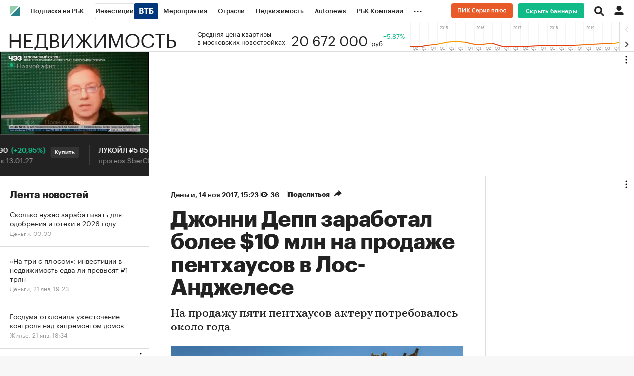

--- FILE ---
content_type: text/css
request_url: https://s.rbk.ru/v5_rbcrealty_static/realty-5.1.68/styles/build/_main.css
body_size: 2877
content:
.g-o-category-title{padding:26px 25px 17px;font-weight:700;font-size:44px;line-height:46px;letter-spacing:-.5px}.g-o-category-description{margin-top:-5px;font-size:22px;line-height:28px;padding:0 25px 24px}@media (max-width:980px){BODY{padding-bottom:60px}BODY.g-cian{padding-bottom:0}}@media (max-width:640px){.g-o-category-title{padding:22px 20px 19px;font-size:34px;line-height:36px;letter-spacing:normal}.g-o-category-description{font-size:18px;line-height:24px;padding:0 20px 20px}}@media (max-width:375px){.topline__branding__wrapper{min-width:109px}.topline__branding__link{width:109px}}@media (max-width:980px){:root{--foxTailStickyBottomOffset:60px}}.l-sticky-withsoc{margin-bottom:504px}.l-sticky{top:45px}.l-sticky-right{top:45px}@media (max-width:980px){.l-table{min-height:0}}.banners__tgb{overflow:hidden;border-bottom:1px solid #ddd}.banners__tgb__item:first-child .banners__tgb__link{border-top:0}.banners__tgb__link{display:block;margin:0;padding:21px 20px 16px;font-size:14px;line-height:18px;border-top:1px solid #ddd}.banners__tgb__img{display:block;max-width:100%;margin-bottom:12px}.banners__tgb__description{display:block}.banners__tgb__title{display:block;margin-bottom:1px;font-family:GraphikCy-Semibold,'Helvetica CY',Arial,sans-serif;font-size:18px;line-height:24px;padding-bottom:8px}.banners__tgb__text{display:block;font-size:14px;line-height:18px}.banners__tgb__phone,.banners__tgb__price{letter-spacing:.5px;color:#f79c32;font-size:14px;line-height:18px;display:inline-block}.banners__tgb__horizontal{display:flex;flex-wrap:wrap;font-size:0}.banners__tgb__horizontal>div{flex-basis:25%}.banners__tgb__horizontal_2-per-row{max-width:670px;margin:0 auto}.banners__tgb__horizontal_2-per-row>div{flex-basis:50%}.banners__tgb__horizontal .banners__tgb__link{border:0;text-align:left}.banners__tgb__article{margin:20px -10px;border:none;position:relative}.banners__tgb__article:after{bottom:0}.banners__tgb__article:before{top:0}.banners__tgb__article:after,.banners__tgb__article:before{content:'';display:block;position:absolute;height:1px;left:10px;right:10px;background:#ddd;z-index:1}.banners__tgb__article a{background:0 0!important}.banners__tgb__article .banners__tgb__link{margin-left:-10px;margin-right:-10px}.banners__tgb_slide{border-top:1px solid #ddd}.banners__tgb__cn{display:flex;position:relative}.banners__tgb__cn__title{position:absolute;top:15px;left:0;right:0;font-family:GraphikCy-Semibold,'Helvetica CY',Arial,sans-serif;font-size:22px;line-height:24px;z-index:1}.banners__tgb__cn .banners__tgb__item{width:25%;background:#fff;padding-top:40px}.banners__tgb__cn .banners__tgb__item:nth-child(2) .banners__tgb__link{margin-left:0}.banners__tgb__cn .banners__tgb__link{border-top:0}.banners__tgb__cn-mob .banners__tgb__item .banners__tgb__link{border-top:1px solid #ddd}@media (hover:hover) and (pointer:fine){.banners__tgb__link:hover .banners__tgb__text,.banners__tgb__link:hover .banners__tgb__title{opacity:.7}}@media (max-width:1260px){.banners__tgb__horizontal>div{flex-basis:50%}}@media (max-width:980px){.banners__tgb__horizontal{max-width:670px;margin:0 auto}.banners__tgb__cn .banners__tgb__item{width:33%}}@media (max-width:640px){.banners__tgb{max-width:540px;margin:0 auto}.banners__tgb__item{margin:0 auto;max-width:540px}.banners__tgb__link{display:flex;flex-direction:column-reverse}.banners__tgb__title{font-size:20px}.banners__tgb__text{margin-bottom:8px}.banners__tgb__img{margin-bottom:0}.banners__tgb__horizontal>div{flex-basis:100%}.banners__tgb__horizontal .banners__tgb__link{border-top:1px solid #ddd}.banners__tgb__no-border-on-first-on-mobiles>div:first-child .banners__tgb__link{border-top:none}.banners__tgb__article .banners__tgb__link{margin-left:0;margin-right:0}.banners__tgb__article{margin-left:0;margin-right:0}.banners__tgb__article:after,.banners__tgb__article:before{left:0;right:0}.banners__tgb_wide .banners__tgb__link{max-width:540px;margin-left:auto;margin-right:auto;padding-left:20px;padding-right:20px}.banners__tgb__cn .banners__tgb__item{width:50%}}.item-quiz{padding:20px 0 25px;border-bottom:1px solid #ddd;padding-top:25px}.item-quiz__wrap{min-height:117px;padding:0 25px;position:relative}.item-quiz__link{display:block}.item-quiz__image-block{display:inline-block;vertical-align:top;max-width:100%;position:relative;max-height:535px;overflow:hidden;margin:0 auto}.item-quiz__image-block:after{opacity:.6;background:#000;background:linear-gradient(to bottom,rgba(0,0,0,0) 0,#000 100%);content:'';display:block;position:absolute;bottom:0;left:0;right:0;top:0;z-index:0}.item-quiz__image{max-width:100%;aspect-ratio:1.6}.item-quiz__image_mobile{display:none;position:absolute;width:640px;max-width:none;aspect-ratio:unset}.item-quiz__image_desctop{display:block}.item-quiz__text{color:#fff;position:absolute;display:block;bottom:25px;left:50px;right:50px}.item-quiz__bottom{text-align:center;display:block;padding-bottom:20px}.item-quiz__category{font-size:14px;line-height:18px;color:#999;white-space:normal;color:#fff}.item-quiz__time{font-size:12px;color:#fff}.item-quiz__title{font:normal 24px/28px GraphikCy-Semibold,'Helvetica CY',Arial,sans-serif;display:block;padding-bottom:25px;text-align:center;color:#fff}.item-quiz__button{display:block}.item-quiz__button__link{padding:0;font-family:GraphikCy,'Helvetica CY',Arial,sans-serif;border:none;border-radius:0;background:0 0;outline:0;-webkit-appearance:none;-moz-appearance:none;appearance:none;cursor:pointer;width:100%;padding:13px 10px;border-radius:3px;font:normal 14px/14px GraphikCy-Semibold,'Helvetica CY',Arial,sans-serif;text-align:center;background:#1b8;color:#fff;display:block;width:255px;margin:0 auto;padding:17px;font-size:16px;line-height:20px}.item-quiz__button__link::-moz-focus-inner{border:0}.item-quiz__button__link.disabled,.item-quiz__button__link[disabled]{background:#eee;color:#bbb;cursor:default}@media (hover:hover) and (pointer:fine){.item-quiz__link:hover .item-quiz__button__link{background:#13a87b}}@media (max-width:640px){.item-quiz{position:relative;padding:22px 0 20px;padding-top:20px}.item-quiz__wrap{min-height:0;padding:0 20px}.item-quiz__title{font:normal 22px/24px GraphikCy-Semibold,'Helvetica CY',Arial,sans-serif}.item-quiz__text{left:40px;right:40px;bottom:20px}.item-quiz__image_mobile{display:block}.item-quiz__image_desctop{display:none}.item-quiz__image-block{width:100%;height:335px}.item-quiz__button__link{width:145px;font-size:14px;padding:13px 10px}}.banners__yandex__article{margin-top:0;margin-bottom:0;border-bottom:1px solid #ddd}.banner__right__cn{padding:25px 0;background:#fafafa}.banner__billboard__cn{padding-top:25px}@media (max-width:640px){.fox-tail__sticky{bottom:60px}}.bottom-menu{display:none}@media (max-width:980px){.bottom-menu{display:block;box-shadow:0 -8px 15px rgba(0,0,0,.1);max-width:1440px;height:60px;position:fixed;bottom:0;left:0;right:0;background:#fff;z-index:31}.bottom-menu__inner{max-width:375px;min-width:320px;height:100%;display:flex;flex-flow:row nowrap;align-items:center;justify-content:space-around;margin:0 auto}.bottom-menu__link{width:81px;height:100%;display:flex;flex-direction:column;justify-content:flex-end;align-items:center;position:relative;font-size:10px;line-height:12px;background-repeat:no-repeat;background-position:center 8px;background-size:28px 28px;padding-bottom:4px}.bottom-menu__link_main{background-image:url(//s.rbk.ru/v5_rbcrealty_static/realty-5.1.68/styles/blocks/bottom-menu/images/ico_main.svg)}.bottom-menu__link_news{background-image:url(//s.rbk.ru/v5_rbcrealty_static/realty-5.1.68/styles/blocks/bottom-menu/images/ico_news.svg)}.bottom-menu__link_radio{background-image:url(//s.rbk.ru/v5_rbcrealty_static/realty-5.1.68/styles/blocks/bottom-menu/images/ico_radio.svg);background-size:24px 24px}.bottom-menu__link.active{color:#1b8}.bottom-menu__link.active.bottom-menu__link_main{background-image:url(//s.rbk.ru/v5_rbcrealty_static/realty-5.1.68/styles/blocks/bottom-menu/images/ico_main-active.svg)}.bottom-menu__link.active.bottom-menu__link_news{background-image:url(//s.rbk.ru/v5_rbcrealty_static/realty-5.1.68/styles/blocks/bottom-menu/images/ico_news-active.svg)}.bottom-menu__link.active{color:#1b8}}@media (max-width:640px){.article .right-promo-block{padding-left:0;padding-right:0}.simple-promo-card_margin{margin-left:-20px;margin-right:-20px}}.header{position:static}.header__right-side__realty .arrows__left,.header__right-side__realty .arrows__right{box-shadow:inset 1px 0 0 #ddd;border:none;position:absolute;right:0;width:30px;height:50%;cursor:pointer;z-index:2;background-color:#fff;border-radius:0;border-bottom:1px solid #ddd}.header__right-side__realty .arrows__right{bottom:0;top:auto}.header__info{height:60px;float:left;display:flex;min-width:450px}.header__info__list{position:relative;height:60px;overflow:hidden}.header__info__list-wrap{position:absolute;height:100%;top:0;left:0;font-size:0;overflow:hidden;white-space:nowrap}.header__info__right{overflow:hidden}.header__info__item{display:inline-block;vertical-align:top;white-space:normal}.header__info__title{width:205px;padding:14px 5px 10px 20px}.header__info__title__text{display:block;font:normal 13px/16px GraphikCy,'Helvetica CY',Arial,sans-serif}.header__info__sum{position:relative;padding:18px 0 10px 5px;white-space:nowrap}.header__info__sum__value{display:block;font:normal 28px/30px GraphikCy,'Helvetica CY',Arial,sans-serif;color:#222}.header__info__sum__currency{font:normal 13px/14px GraphikCy,'Helvetica CY',Arial,sans-serif}.header__info__sum__index{top:-15px;left:-6px;font:normal 13px/14px GraphikCy,'Helvetica CY',Arial,sans-serif;color:#ffa300}.header__info__sum__index_fall{color:#f44}.header__info__sum__index_grow{color:#1b8}.header__info__diagram{width:610px;height:64px}.header__info__diagram__width{width:610px}@media (max-width:640px){.header{display:none}}.item__category-adv{color:#fc870d}.item img.item__image,.item__image>img{aspect-ratio:1.5}.item_big .item img.item__image,.item_big .item__image>img{aspect-ratio:1.6}.living{display:flex;flex-direction:column;align-items:center;border-bottom:solid 1px #ddd;margin-bottom:20px}.living__inner{width:300px;height:360px;display:flex;flex-flow:column nowrap;justify-content:space-between;background:#fff;background-image:url(//s.rbk.ru/v5_rbcrealty_static/realty-5.1.68/styles/blocks/living/images/living_bg.png);background-size:300px 360px;background-repeat:no-repeat;background-position:top left;padding:32px}.living__block{text-align:center}.living__title{font-family:GraphikCy-Semibold,'Helvetica CY',Arial,sans-serif;font-size:28px;line-height:32px;font-weight:700;color:#2e5d66;margin-bottom:8px}.living__subtitle{font-size:14px;line-height:20px;color:#2e5d66;margin-bottom:8px}.living__link{display:block;width:100%;font-family:GraphikCy-Medium,'Helvetica CY',Arial,sans-serif;font-size:14px;line-height:24px;text-align:center;color:#2e5d66;background:#fff;border-radius:8px;padding:12px 0}@media (hover:hover) and (pointer:fine){.living__link:hover{opacity:.7}}@media (min-width:640px){.living_mob{display:none}}@media (max-width:640px){.living_mob{display:flex;padding:39px 0 48px}.living__inner{border:1px solid #ddd}.living_article{border-bottom:0;border-top:solid 1px #ddd}}@media (min-width:1260px){.news-feed{top:250px!important}.l-col-left--without-tv+.news-feed__wrapper .news-feed{top:84px!important}}.theme-materials{background:#fff;overflow:hidden}.theme-materials:after{content:'';display:block;background:#ddd;height:1px}.theme-materials__header{padding:31px 20px 0;font-weight:700;font-size:20px;line-height:20px}.theme-materials__item{position:relative;padding:17px 0 15px;margin:0 20px;border-top:1px solid #ddd}.theme-materials__item:first-child{border-top:none;padding-top:13px}.theme-materials__item_big .theme-materials__title{font-size:20px;line-height:22px}.theme-materials__link{display:block}.theme-materials__title{display:block;font-size:14px;line-height:18px}.theme-materials__bottom{margin-top:5px}.theme-materials__category{font-size:12px;line-height:14px;color:#999;white-space:normal}.theme-materials__image{max-width:13px;position:relative;bottom:-2px;margin-left:2px}.theme-materials__lasso-wrap{display:block;position:absolute;top:-14px;right:-7px;bottom:2px;left:-7px;pointer-events:none}.theme-materials__lasso{display:block;max-width:100%;height:100%}@media (hover:hover) and (pointer:fine){.theme-materials__link:hover .theme-materials__title{opacity:.7}}

--- FILE ---
content_type: text/css
request_url: https://s.rbk.ru/v5_rbcrealty_static/common/common-10.11.17/styles/build/pages/_news.css
body_size: 7700
content:
.article__about-authors{margin-top:20px;margin-bottom:10px}.article__about-authors__title{font-size:14px;line-height:20px;font-weight:700;margin-bottom:12px}.article__about-authors__link{display:block;margin-bottom:26px}.article__about-authors__image-block{display:table-cell;vertical-align:middle;padding-right:15px}.article__about-authors__image-wrap{display:block;width:88px;height:88px;border-radius:50%;background:#faf9f1;overflow:hidden}.article__about-authors__image{display:block;max-width:100%}.article__about-authors__text-block{display:table-cell;vertical-align:middle;font-size:14px;line-height:20px}.article__about-authors__name{display:block;font-family:GraphikCy-Medium,'Helvetica CY',Arial,sans-serif;text-transform:uppercase;letter-spacing:.5px}.article__about-authors__subname{font-family:GraphikCy-Light,'Helvetica CY',Arial,sans-serif;color:#616161}.article__about-authors__desc{font-size:12px;line-height:18px;font-family:GraphikCy,'Helvetica CY',Arial,sans-serif;color:#5e5e5e}@media (hover:hover) and (pointer:fine){a.article__about-authors__link:hover .article__about-authors__name{opacity:.7}}.article__aggregator{display:none;margin:9px 0 29px;background:#fff;border:1px solid #ddd;border-radius:3px;box-shadow:0 2px 0 0 rgba(0,0,0,.2)}.article__aggregator_margin{margin-top:26px}.article__aggregator__wrap{overflow:hidden}.article__aggregator__link{display:block;font:normal 14px/18px GraphikCy,'Helvetica CY',Arial,sans-serif;background:0 0!important}.article__aggregator__link:after,.article__aggregator__link:before{content:" ";display:table}.article__aggregator__link:after{clear:both}.article__aggregator__title-wrap{float:left;width:100%;padding:13px 0 11px 9px}.article__aggregator__title{display:block;position:relative;padding-left:33px;margin-right:152px}.article__aggregator__title:before{content:'';display:block;position:absolute;top:0;left:0;width:22px;height:16px;background:url(//s.rbk.ru/v5_rbcrealty_static/common/common-10.11.17/styles/pages/news/article/aggregator/images/icon.svg) no-repeat;background-size:22px 16px}.article__aggregator__button-wrap{float:right;width:127px;padding:1px 0;margin:11px 0 11px -127px;border-left:1px solid #ddd;text-align:center}.article__aggregator__button{display:block;font-family:GraphikCy-Semibold,'Helvetica CY',Arial,sans-serif}@media (hover:hover) and (pointer:fine){.article__aggregator__link:hover{opacity:1!important}.article__aggregator__link:hover .article__aggregator__button{opacity:.7}}@media (max-width:640px){.article__aggregator{margin:4px 0 24px}.article__aggregator_margin{margin-top:21px}.article__aggregator__link{padding:0 20px}.article__aggregator__title-wrap{float:none;display:block;padding:16px 0}.article__aggregator__title{margin-right:0}.article__aggregator__button-wrap{float:none;display:block;width:100%;padding:16px 0;margin:0;border-left:none;border-top:1px solid #ddd}}.article__authors{margin-bottom:25px;font-size:14px;line-height:20px}.article__authors__row{margin-bottom:12px}.article__authors__row_involved{margin-top:12px;font-size:14px;line-height:20px}.article__authors__name{font-family:GraphikCy-Semibold,'Helvetica CY',Arial,sans-serif}.article__authors__author{display:flex;flex-flow:row nowrap;align-items:center;margin-bottom:8px}.article__authors__author__wrap{display:flex;flex-flow:row wrap;margin-bottom:-8px}.article__authors__author__photo{display:block;overflow:hidden;width:32px;height:32px;border-radius:50%;background:#eee;margin-right:12px}.article__authors__author__image{display:block}.article__authors__author__name{font-size:14px;line-height:20px;margin-right:5px}@media (max-width:640px){.article__authors{margin-bottom:20px}}.article__black-photoreport-image{position:relative;margin:22px 0}.article__black-photoreport-image__wrap{display:inline-block;vertical-align:top;position:relative;max-width:100%;cursor:pointer}.article__black-photoreport-image__image{display:block;max-width:100%}.article__black-photoreport-image__title{font-family:GraphikCy,'Helvetica CY',Arial,sans-serif;font-size:14px!important;line-height:18px!important;color:#999;margin:13px 0 -1px}.article__black-photoreport-image__title p{font-size:14px!important;line-height:18px!important;margin-bottom:8px}.article__black-photoreport-image__title ul{margin:0 0 8px 20px}.article__black-photoreport-image__title ul li{margin:0 0 3px 0;list-style:disc}.article__black-photoreport-image__title ol{margin:0 0 8px 33px}.article__black-photoreport-image__title ol li{margin:0 0 3px 0;list-style:decimal}.article__black-photoreport-image__title b,.article__black-photoreport-image__title strong{font-weight:700}.article__black-photoreport-image__title em,.article__black-photoreport-image__title i{font-style:italic}.article__black-photoreport-image__title a{background:linear-gradient(to bottom,#222 50%,#222 50%);background-repeat:repeat-x;background-position:0 100%;background-size:1px 1px}@media (hover:hover) and (pointer:fine){.article__black-photoreport-image__title a:hover{opacity:.7}}@media (max-width:640px){.article__black-photoreport-image{margin:19px 0 18px}}.article__downloadable{margin-bottom:17px}@media (max-width:640px){.article__downloadable{margin-bottom:14px}}.article__header{padding-top:26px}.article__header__title{margin-bottom:16px;font-weight:700;font-size:44px;line-height:46px;letter-spacing:-.5px}.article__header__title-in{display:inline}.article__header__title-in_relative{position:relative;display:block}.article__header__yandex{font-size:16px;line-height:1.5;color:#999;margin-bottom:16px}.article__header__subtitle{font-weight:400}.article__header__icon_video{display:inline-block;vertical-align:baseline;width:50px;height:30px;background:url(//s.rbk.ru/v5_rbcrealty_static/common/common-10.11.17/styles/pages/news/article/header/images/video-icon.svg) no-repeat;background-size:50px 30px}.article__header__info-block{margin-bottom:16px;font-family:GraphikCy-Semibold,'Helvetica CY',Arial,sans-serif;font-size:14px;line-height:22px;--badges-space:16px}.article__header__info-block .flash-badge{vertical-align:baseline}.article__header__info-block__divider{display:inline-flex!important;gap:16px;align-items:center}.article__header__info-block__divider::before{content:'';width:1px;height:12px;background:#ddd}.article__header__info-block .badge{position:relative;top:-1px}.article__header__category_spec{padding-bottom:5px;background:linear-gradient(to bottom,#1b8 50%,#1b8 50%);background-repeat:repeat-x;background-position:0 100%;background-size:2px 2px}.article__header__counter-block{display:none!important}.article__header__counter-block.is-shown{display:inline-flex!important}.article__header__counter{height:20px;padding:0 0 0 20px;background:url(//s.rbk.ru/v5_rbcrealty_static/common/common-10.11.17/styles/pages/news/article/header/images/eye.svg) no-repeat 0 center;background-size:15px 11px}.article__header__share-block{display:inline-block;vertical-align:top;position:relative;font-family:GraphikCy,'Helvetica CY',Arial,sans-serif;font-size:14px;font-weight:600;text-align:left;cursor:pointer}.article__header__share-block__pseudo{display:none;position:absolute;top:-14px;left:-20px;bottom:-15px;width:150px;z-index:3}.article__header__share-block:hover:not(.disabled-hover) .article__header__share{display:block}.article__header__share-block.active .article__header__share{display:block}.article__header__share-block.active-right .article__header__share,.article__header__share-block.active-right .article__header__share-block__pseudo{right:-23px;left:auto}.article__header__share-icon{display:inline-block;vertical-align:top;min-width:107px;height:20px;padding:0 24px 0 0;background:url(//s.rbk.ru/v5_rbcrealty_static/common/common-10.11.17/styles/pages/news/article/header/images/arrow.svg) no-repeat right center;background-size:16px 14px}.article__header__share{display:none;position:absolute;top:-14px;left:-20px;width:150px;padding:14px 20px 13px;background:#fff;border-radius:3px;box-shadow:2px 2px 10px rgba(0,0,0,.2);z-index:2;cursor:default}.article__header__lable{display:inline-block;vertical-align:top;padding:1px 5px;margin-right:15px;font-size:11px;line-height:15px;background:#1b8;color:#fff}.article__header__special{padding-bottom:15px;line-height:16px}.article__header_spec{padding-top:23px}.article__header_spec .article__header__info-block{margin-bottom:13px}.article__header_spec .article__header__category,.article__header_spec .article__header__counter-block,.article__header_spec .article__header__date,.article__header_spec .article__header__extra,.article__header_spec .article__header__share-icon{line-height:26px}.article__header_spec .article__header__counter,.article__header_spec .article__header__share-icon{height:26px}.article__header_spec .article__header__share-icon:not(.article__header__share-icon_main){margin:-3px 0}.article__header_spec .article__header__share{top:-11px}.article__header_spec .article__header__share-block__pseudo{top:-11px}@media (hover:hover) and (pointer:fine){a.article__header__category:hover{opacity:.7}a.article__header__lable:hover{background:#13a87b}}@media (max-width:980px){.article__header__share-block.active .article__header__share-block__pseudo{display:block}}@media (max-width:640px){.article__header__title{margin-bottom:16px;font-size:28px;line-height:30px;letter-spacing:normal}.article__header__yandex{line-height:1.25}.article__header__info-block{margin-bottom:17px}.article__header__icon_video{width:33px;height:21px;background-size:33px 21px}.article__header__counter-block{display:none}.article__header__share-icon_main{min-width:0;padding:0 16px 0 0}.article__header_spec{padding-top:19px}.article__header_spec .article__header__info-block{margin-bottom:14px}.article__header__badge{display:block;margin-top:10px;margin-left:0;width:min-content}}.article__inline-item{padding:20px 0 25px;border-bottom:1px solid #ddd;margin:22px 0 26px;border-top:1px solid #ddd;font-family:GraphikCy,'Helvetica CY',Arial,sans-serif;font-size:0;line-height:0}.article__inline-item__wrap{min-height:117px;position:relative;padding:0 25px;display:flex;flex-direction:row;margin:0 -25px}.article__inline-item__content{display:flex;width:100%;justify-content:space-between;flex-direction:column}.article__inline-item__bottom{margin-bottom:-5px;white-space:nowrap}.article__inline-item__category{font-size:14px;line-height:18px;color:#999;white-space:normal;background:0 0!important}.article__inline-item__link{display:block;background:0 0!important}.article__inline-item__link:after,.article__inline-item__link:before{content:" ";display:table}.article__inline-item__link:after{clear:both}.article__inline-item__title{font:normal 24px/28px GraphikCy-Semibold,'Helvetica CY',Arial,sans-serif;display:block;padding-bottom:24px;--badges-space:6px}.article__inline-item__title-text{white-space:normal}.article__inline-item[data-is-material-card-inited] .article__inline-item__title{white-space:normal}.article__inline-item__info,.g-inline-text-badges .article__inline-item__info{display:block}.article__inline-item__info .article__inline-item__button,.g-inline-text-badges .article__inline-item__info .article__inline-item__button{margin-left:2px}.article__inline-item__info>*,.g-inline-text-badges .article__inline-item__info>*{vertical-align:middle}.article__inline-item__info__text,.g-inline-text-badges .article__inline-item__info__text{font-family:GraphikCy,'Helvetica CY',Arial,sans-serif}.article__inline-item__button{display:inline-block;vertical-align:middle;cursor:pointer;font-family:GraphikCy-Medium,'Helvetica CY',Arial,sans-serif;font-size:12px;color:#222;padding:4px 10px 3px 10px;line-height:1;border:1px solid #ddd;border-bottom-width:2px;border-radius:3px}.article__inline-item__image-block{position:relative;width:180px;height:100%;padding-top:5px;flex-shrink:0;margin-left:20px}.article__inline-item__image{display:block;max-width:100%}.article__inline-item__author{font-size:24px;line-height:28px;font-family:GraphikCy,'Helvetica CY',Arial,sans-serif}.article__inline-item__image-block-author{display:inline-block;vertical-align:top;width:35px;height:35px;margin-top:-5px;border-radius:50%;background:#faf9f1;overflow:hidden}.article__inline-item__image-author{display:block;max-height:100%}.article__inline-item__icon-mobile{display:none}@media (hover:hover) and (pointer:fine){a.article__inline-item__category:hover{opacity:.7}.article__inline-item__link:hover{opacity:1!important}.article__inline-item__link:hover .article__inline-item__author,.article__inline-item__link:hover .article__inline-item__button,.article__inline-item__link:hover .article__inline-item__title{opacity:.7}}@media (max-width:640px){.article__inline-item{padding:22px 0 20px;margin:18px 0 22px;padding-top:18px}.article__inline-item__wrap{min-height:0;padding:0 20px;margin:0 -20px}.article__inline-item__content{flex-direction:column-reverse}.article__inline-item__bottom{margin-bottom:7px}.article__inline-item__title{font:normal 22px/24px GraphikCy-Semibold,'Helvetica CY',Arial,sans-serif;padding-bottom:0}.article__inline-item__title_author{font-family:Kazimir,'Helvetica CY',Arial,sans-serif}.article__inline-item__image-block{display:none!important}.article__inline-item__image-block-author{margin-top:-2px;width:25px;height:25px}.article__inline-item__icon-mobile{display:inline-block}}.article__inline-picture{float:left;max-width:100%;margin:5px 0 26px}.article__inline-picture__wrap{display:inline-block;vertical-align:top;max-width:100%}.article__inline-picture__image{display:block;margin-right:15px}@media (max-width:640px){.article__inline-picture{margin:4px 0 22px}}.article__inline-table{display:block;position:relative;margin:5px auto 26px;font-family:GraphikCy,'Helvetica CY',Arial,sans-serif;font-size:13px;overflow:auto;width:auto;max-width:590px;border-top:1px solid #ddd;border-bottom:1px solid #ddd}.article__inline-table:after,.article__inline-table:before{content:" ";display:table}.article__inline-table:after{clear:both}.article__inline-table-inner{width:100%}.article__inline-table td,.article__inline-table tr{boarder-collapse:collapse}.article__inline-table tr{border-bottom:1px solid #ddd}.article__inline-table__title{vertical-align:top;text-align:left;padding:15px 25px;outline:0}.article__inline-table__title-nobold{font-family:GraphikCy,'Helvetica CY',Arial,sans-serif;margin-top:5px;display:block}.article__inline-table__main-header{font-family:GraphikCy-Semibold,'Helvetica CY',Arial,sans-serif;line-height:1}.article__inline-table__main-link{font-family:GraphikCy-Semibold,'Helvetica CY',Arial,sans-serif;display:block;color:inherit!important;text-decoration:none;cursor:pointer}.article__inline-table__main-link__underline{border-bottom:1px dotted currentColor;line-height:1}.article__inline-table__td{vertical-align:middle;text-align:left;padding:15px 25px;line-height:1.2}.article__inline-table__td_center{text-align:center}.article__inline-table__td_right{text-align:right;padding-right:25px}.article__inline-table__toggle__name{display:block;margin-right:18px}.article__inline-table__arrow{font-size:0;line-height:0;vertical-align:top;height:6px;width:7px;margin:3px 0 0 -10px;float:left}.article__inline-table__arrow-up{background:url(//s.rbk.ru/v5_rbcrealty_static/common/common-10.11.17/styles/pages/news/article/inline-table/images/arrow-up.png) no-repeat;display:none}.article__inline-table__arrow-down{background:url(//s.rbk.ru/v5_rbcrealty_static/common/common-10.11.17/styles/pages/news/article/inline-table/images/arrow-down.png) no-repeat}.article__inline-table__h-arrow-down{display:none}.article__inline-table__link{color:#1b8;text-decoration:none;font-family:GraphikCy-Semibold,'Helvetica CY',Arial,sans-serif}.article__inline-table__minus,.article__inline-table__plus{float:right;font-size:0;line-height:0;vertical-align:middle;height:13px;margin-right:-25px;width:13px}.article__inline-table__plus{display:block;background:url(//s.rbk.ru/v5_rbcrealty_static/common/common-10.11.17/styles/pages/news/article/inline-table/images/plus.png) no-repeat}.article__inline-table__minus{display:none;background:url(//s.rbk.ru/v5_rbcrealty_static/common/common-10.11.17/styles/pages/news/article/inline-table/images/minus.png) no-repeat}.article__inline-table__rub{display:inline-block;vertical-align:top;font-size:0;line-height:0;vertical-align:middle;height:22px;width:12px;background:url(//s.rbk.ru/v5_rbcrealty_static/common/common-10.11.17/styles/pages/news/article/inline-table/images/rub.png) no-repeat}.article__inline-table__description{padding:10px 25px 16px;display:table-cell;font-size:13px;line-height:1.6}.article__inline-table__description p{font-size:13px!important;line-height:1.6!important;margin-bottom:0!important}.article__inline-table__description__padding{width:5%;display:table-cell}.article__inline-table__description-block{background:#fafafa;width:100%;display:table}.article__inline-table__img{display:block;width:150px;border:1px solid #ddd;margin-bottom:7px}.article__inline-table__big-red{font-size:18px;color:maroon}.article__inline-table__big-red .article__inline-table__minus,.article__inline-table__big-red .article__inline-table__plus{margin-top:5px}.article__inline-table__bold{font-family:GraphikCy-Semibold,'Helvetica CY',Arial,sans-serif}.article__inline-table .active{background:#f0f0f0}.article__inline-table .active .article__inline-table__minus{display:block}.article__inline-table .active .article__inline-table__plus{display:none}.article__inline-table .tablesorter-headerAsc,.article__inline-table .tablesorter-headerDesc{background:#f0fcf9}.article__inline-table .tablesorter-headerDesc .article__inline-table__arrow-down{height:6px;width:7px;background:url(//s.rbk.ru/v5_rbcrealty_static/common/common-10.11.17/styles/pages/news/article/inline-table/images/arrow-down-black.png) no-repeat;margin-top:3px;display:block}.article__inline-table .tablesorter-headerAsc .article__inline-table__arrow-up{display:block;height:6px;width:7px;background:url(//s.rbk.ru/v5_rbcrealty_static/common/common-10.11.17/styles/pages/news/article/inline-table/images/arrow-up-black.png) no-repeat;margin-top:3px}.article__inline-table .tablesorter-headerAsc .article__inline-table__arrow-down{display:none}@media (hover:hover) and (pointer:fine){.article__inline-table__link:hover{color:#1b8!important}.article__inline-table__title:hover .article__inline-table__arrow-down{background:url(//s.rbk.ru/v5_rbcrealty_static/common/common-10.11.17/styles/pages/news/article/inline-table/images/arrow-down-black.png) no-repeat}.article__inline-table__trigger:hover{background:#f0f0f0}}@media (max-width:640px){.article__inline-table{margin:4px auto 22px;max-width:500px}.article__inline-table__title{padding:15px 20px}.article__inline-table__td{padding:10px 20px}.article__inline-table__minus,.article__inline-table__plus{margin-right:-20px}.article__inline-table__description{padding:10px 20px 16px}}@media (max-width:540px){.article__inline-table{margin:4px 20px 22px}}.article__inline-video{margin:30px 0 0}.article__inline-video__video{display:block}.article__inline-video__video iframe{width:100%;height:100%}.article__inline-video__link{display:block;width:100%;height:100%;position:absolute;z-index:2;cursor:pointer}.article__inline-video__link>img,.article__inline-video__link>picture{margin:0;display:block;width:100%}.article__inline-video__link>img~.g-play,.article__inline-video__link>picture~.g-play{display:block}.article__inline-video__link .g-play{display:none}.article__inline-video__dzen-preview{background:rgba(0,0,0,.028) url(//s.rbk.ru/v5_rbcrealty_static/common/common-10.11.17/styles/images/logo-black.svg) no-repeat center center;height:100%;object-fit:scale-down}.article__inline-video__timeline{margin-top:10px}.article__inline-video__timeline__table{font-family:GraphikCy-Semibold,'Helvetica CY',Arial,sans-serif;font-size:14px;line-height:18px;display:table}.article__inline-video__timeline__item{margin:10px 0;display:flex;cursor:pointer}.article__inline-video__timeline__time{display:table-cell;text-align:left;color:#999}.article__inline-video__timeline__title{display:table-cell;text-align:left;padding-left:10px}.article__inline-video__info{font-family:GraphikCy,'Helvetica CY',Arial,sans-serif;font-size:14px!important;line-height:18px!important;color:#999;margin:13px 0 -1px}.article__inline-video__info p{font-size:14px!important;line-height:18px!important;margin-bottom:8px}.article__inline-video__info ul{margin:0 0 8px 20px}.article__inline-video__info ul li{margin:0 0 3px 0;list-style:disc}.article__inline-video__info ol{margin:0 0 8px 33px}.article__inline-video__info ol li{margin:0 0 3px 0;list-style:decimal}.article__inline-video__info b,.article__inline-video__info strong{font-weight:700}.article__inline-video__info em,.article__inline-video__info i{font-style:italic}.article__inline-video__info a{background:linear-gradient(to bottom,#222 50%,#222 50%);background-repeat:repeat-x;background-position:0 100%;background-size:1px 1px}.article__inline-video__author,.article__inline-video__text{display:inline}@media (hover:hover) and (pointer:fine){.article__inline-video__timeline__item:hover .article__inline-video__timeline__title{opacity:.7}.article__inline-video__info a:hover{opacity:.7}}@media (max-width:640px){.article__inline-video{margin:25px 0 0}}.article__main-image{margin:22px 0}.article__main-image__image{display:block;max-width:100%}.article__main-image__title{font-family:GraphikCy,'Helvetica CY',Arial,sans-serif;font-size:14px!important;line-height:18px!important;color:#999;margin:13px 0 -1px}.article__main-image__title p{font-size:14px!important;line-height:18px!important;margin-bottom:8px}.article__main-image__title ul{margin:0 0 8px 20px}.article__main-image__title ul li{margin:0 0 3px 0;list-style:disc}.article__main-image__title ol{margin:0 0 8px 33px}.article__main-image__title ol li{margin:0 0 3px 0;list-style:decimal}.article__main-image__title b,.article__main-image__title strong{font-weight:700}.article__main-image__title em,.article__main-image__title i{font-style:italic}.article__main-image__title a{background:linear-gradient(to bottom,#222 50%,#222 50%);background-repeat:repeat-x;background-position:0 100%;background-size:1px 1px}.article__main-image img{display:block;background-color:#f5f5f5}@media (hover:hover) and (pointer:fine){.article__main-image__title a:hover{opacity:.7}}@media (max-width:640px){.article__main-image{margin:19px 0 18px}}.article__note{font-family:GraphikCy,'Helvetica CY',Arial,sans-serif;font-size:16px!important;line-height:24px!important;padding:24px 30px;margin:22px 0 28px;background:#fff;border:1px solid #ddd;border-radius:3px;box-shadow:0 2px 0 0 rgba(0,0,0,.2);padding-top:27px}.article__note p{font-size:16px!important;line-height:24px!important;margin-bottom:18px!important}.article__note ul{margin:0 0 18px 20px!important}.article__note ul li{margin:0 0 13px 0!important}.article__note ol{margin:0 0 18px 33px!important}.article__note ol li{margin:0 0 13px 0!important}.article__note b,.article__note strong{font-family:GraphikCy-Semibold,'Helvetica CY',Arial,sans-serif!important;font-weight:400!important}.article__note>p:last-child{margin-bottom:0!important}.article__note__title{margin-bottom:20px;font-weight:700;font-size:24px;line-height:26px}.article__note .article__subheader,.article__note h2,.article__note h3,.article__note h4,.article__note h5,.article__note h6{margin:0 0 2px}.article__note .article__subheader p,.article__note h2 p,.article__note h3 p,.article__note h4 p,.article__note h5 p,.article__note h6 p{margin:0!important;line-height:20px!important}.article__note .article__subheader *,.article__note h2,.article__note h3,.article__note h4,.article__note h5,.article__note h6{font:normal 16px/20px GraphikCy-Semibold,'Helvetica CY',Arial,sans-serif!important}@media (hover:hover) and (pointer:fine){.article__note a:hover{opacity:.7}}@media (max-width:640px){.article__note{font-size:14px!important;line-height:22px!important;padding:14px 20px;margin:18px 0 24px;padding-top:17px}.article__note p{font-size:14px!important;line-height:22px!important;margin-bottom:9px!important}.article__note ul{margin:0 0 9px 20px!important}.article__note ul li{margin:0 0 9px 0!important}.article__note ol{margin:0 0 9px 33px!important}.article__note ol li{margin:0 0 9px 0!important}.article__note__title{margin-bottom:11px;font-size:18px;line-height:22px}.article__note .article__subheader,.article__note h2,.article__note h3,.article__note h4,.article__note h5,.article__note h6{margin:0 0 3px}.article__note .article__subheader p,.article__note h2 p,.article__note h3 p,.article__note h4 p,.article__note h5 p,.article__note h6 p{line-height:18px!important}.article__note .article__subheader *,.article__note h2,.article__note h3,.article__note h4,.article__note h5,.article__note h6{font-size:14px!important;line-height:18px!important}}.article__opinion{font-size:44px;line-height:46px;letter-spacing:-.5px;font-family:GraphikCy,'Helvetica CY',Arial,sans-serif;font-weight:400}@media (max-width:640px){.article__opinion{font-size:28px;line-height:30px}}.article__persons{position:relative;width:100%;height:auto;overflow-y:auto}.article__persons__inner{height:auto}.article__persons__content{display:grid;grid-template-columns:1fr 1fr;row-gap:24px;column-gap:16px;overflow:hidden}.article__persons__preloader{display:none}.article__persons__preloader.active{display:block}@media (max-width:640px){.article__persons__content{row-gap:20px;grid-template-columns:1fr}}.article__picture{margin:22px 0}.article__picture_margin{margin:-8px -15px 0}.article__picture__image{display:block;max-width:100%}.article__picture__title{font-family:GraphikCy,'Helvetica CY',Arial,sans-serif;font-size:14px!important;line-height:18px!important;color:#999;margin:13px 0 -1px}.article__picture__title p{font-size:14px!important;line-height:18px!important;margin-bottom:8px}.article__picture__title ul{margin:0 0 8px 20px}.article__picture__title ul li{margin:0 0 3px 0;list-style:disc}.article__picture__title ol{margin:0 0 8px 33px}.article__picture__title ol li{margin:0 0 3px 0;list-style:decimal}.article__picture__title b,.article__picture__title strong{font-weight:700}.article__picture__title em,.article__picture__title i{font-style:italic}.article__picture__title a{background:linear-gradient(to bottom,#222 50%,#222 50%);background-repeat:repeat-x;background-position:0 100%;background-size:1px 1px}@media (hover:hover) and (pointer:fine){.article__picture__title a:hover{opacity:.7}}@media (max-width:640px){.article__picture{margin:18px 0}.article__picture_margin{margin:18px 0}}.article__slider{min-height:100px;overflow:hidden;position:relative;line-height:1.2;border-top:1px solid #ddd;border-bottom:1px solid #ddd;padding:0 30px;margin:30px 0}.article__slider__item{width:100%;position:absolute;background:#fff;padding:20px 0;left:10000px;top:0}.article__slider__item:first-child{left:0}.article__slider__item__img{width:75px;height:75px;border-radius:100%;float:left}.article__slider__item__content{margin-left:100px}.article__slider__item__title{font-family:GraphikCy-Semibold,'Helvetica CY',Arial,sans-serif;font-size:20px}.article__slider__item__desc{padding:8px 0 10px;font-size:14px;color:#999}.article__slider__item__text{font-size:16px}.article__slider__menu{position:absolute;right:0;top:10px;background:#fff;-webkit-touch-callout:none;-webkit-user-select:none;-moz-user-select:none;-ms-user-select:none;user-select:none}.article__slider__menu__arrow{display:inline-block;vertical-align:top;height:30px;cursor:pointer;opacity:.5}.article__slider__menu__prev{width:100px;background:url(//s.rbk.ru/v5_rbcrealty_static/common/common-10.11.17/styles/pages/article/images/arrow_left_black.svg) no-repeat center right;background-size:30px 9px;margin-right:5px}.article__slider__menu__next{width:50px;background:url(//s.rbk.ru/v5_rbcrealty_static/common/common-10.11.17/styles/pages/article/images/arrow_right_black.svg) no-repeat center left;background-size:30px 9px;margin-left:5px}.article__slider__menu__num{display:inline-block;vertical-align:top;height:30px;font-size:12px;line-height:30px;font-weight:700}@media (hover:hover) and (pointer:fine){.article__slider__menu__arrow:hover{opacity:1}}.article__container,.article__special_container,.article__text container{padding:24px 30px;margin:22px 0 28px;background:#fff;border:1px solid #ddd;border-radius:3px;box-shadow:0 2px 0 0 rgba(0,0,0,.2);font-family:GraphikCy,'Helvetica CY',Arial,sans-serif;font-size:16px!important;line-height:24px!important;display:block;position:relative;overflow:hidden;max-width:860px}.article__container>p:last-child,.article__special_container>p:last-child,.article__text container>p:last-child{margin-bottom:0!important}.article__container p,.article__special_container p,.article__text container p{font-size:16px!important;line-height:24px!important;margin-bottom:18px!important}.article__container ul,.article__special_container ul,.article__text container ul{margin:0 0 18px 20px!important}.article__container ul li,.article__special_container ul li,.article__text container ul li{margin:0 0 13px 0!important}.article__container ol,.article__special_container ol,.article__text container ol{margin:0 0 18px 33px!important}.article__container ol li,.article__special_container ol li,.article__text container ol li{margin:0 0 13px 0!important}.article__container b,.article__container strong,.article__special_container b,.article__special_container strong,.article__text container b,.article__text container strong{font-family:GraphikCy-Semibold,'Helvetica CY',Arial,sans-serif!important;font-weight:400!important}.article__container:after,.article__container:before,.article__special_container:after,.article__special_container:before,.article__text container:after,.article__text container:before{content:" ";display:table}.article__container:after,.article__special_container:after,.article__text container:after{clear:both}.article__container .article__subheader,.article__container h2,.article__container h3,.article__container h4,.article__container h5,.article__container h6,.article__special_container .article__subheader,.article__special_container h2,.article__special_container h3,.article__special_container h4,.article__special_container h5,.article__special_container h6,.article__text container .article__subheader,.article__text container h2,.article__text container h3,.article__text container h4,.article__text container h5,.article__text container h6{margin:0 0 2px}.article__container .article__subheader p,.article__container h2 p,.article__container h3 p,.article__container h4 p,.article__container h5 p,.article__container h6 p,.article__special_container .article__subheader p,.article__special_container h2 p,.article__special_container h3 p,.article__special_container h4 p,.article__special_container h5 p,.article__special_container h6 p,.article__text container .article__subheader p,.article__text container h2 p,.article__text container h3 p,.article__text container h4 p,.article__text container h5 p,.article__text container h6 p{margin:0!important;line-height:20px!important}.article__container .article__subheader *,.article__container h2,.article__container h3,.article__container h4,.article__container h5,.article__container h6,.article__special_container .article__subheader *,.article__special_container h2,.article__special_container h3,.article__special_container h4,.article__special_container h5,.article__special_container h6,.article__text container .article__subheader *,.article__text container h2,.article__text container h3,.article__text container h4,.article__text container h5,.article__text container h6{font:normal 16px/20px GraphikCy-Semibold,'Helvetica CY',Arial,sans-serif!important}@media (hover:hover) and (pointer:fine){.article__container a:hover,.article__special_container a:hover,.article__text container a:hover{opacity:.7}}@media (max-width:640px){.article__container,.article__special_container,.article__text container{padding:14px 20px;margin:18px 0 24px;font-size:14px!important;line-height:22px!important;max-width:640px}.article__container p,.article__special_container p,.article__text container p{font-size:14px!important;line-height:22px!important;margin-bottom:9px!important}.article__container ul,.article__special_container ul,.article__text container ul{margin:0 0 9px 20px!important}.article__container ul li,.article__special_container ul li,.article__text container ul li{margin:0 0 9px 0!important}.article__container ol,.article__special_container ol,.article__text container ol{margin:0 0 9px 33px!important}.article__container ol li,.article__special_container ol li,.article__text container ol li{margin:0 0 9px 0!important}.article__container .article__subheader,.article__container h2,.article__container h3,.article__container h4,.article__container h5,.article__container h6,.article__special_container .article__subheader,.article__special_container h2,.article__special_container h3,.article__special_container h4,.article__special_container h5,.article__special_container h6,.article__text container .article__subheader,.article__text container h2,.article__text container h3,.article__text container h4,.article__text container h5,.article__text container h6{margin:0 0 3px}.article__container .article__subheader p,.article__container h2 p,.article__container h3 p,.article__container h4 p,.article__container h5 p,.article__container h6 p,.article__special_container .article__subheader p,.article__special_container h2 p,.article__special_container h3 p,.article__special_container h4 p,.article__special_container h5 p,.article__special_container h6 p,.article__text container .article__subheader p,.article__text container h2 p,.article__text container h3 p,.article__text container h4 p,.article__text container h5 p,.article__text container h6 p{line-height:18px!important}.article__container .article__subheader *,.article__container h2,.article__container h3,.article__container h4,.article__container h5,.article__container h6,.article__special_container .article__subheader *,.article__special_container h2,.article__special_container h3,.article__special_container h4,.article__special_container h5,.article__special_container h6,.article__text container .article__subheader *,.article__text container h2,.article__text container h3,.article__text container h4,.article__text container h5,.article__text container h6{font-size:14px!important;line-height:18px!important}}.article__tabs{margin-top:24px}.article__tabs__title{margin-top:24px;font-family:GraphikCy-Semibold,'Helvetica CY',Arial,sans-serif;font-size:20px;line-height:1.2}.article__tabs__inner{position:relative;height:100%}.article__tabs__scroll{position:relative;overflow-y:hidden;overflow-x:auto;font-size:0;height:100%;-ms-overflow-style:none}.article__tabs__scroll::-webkit-scrollbar{display:none}.article__tabs__scroll-inner{position:relative;font-size:1rem;display:inline-block;min-width:100%;vertical-align:top}.article__tabs__list{display:inline-block;vertical-align:top;white-space:nowrap;min-width:100%;height:100%;font-size:0;margin-right:-16px;border-bottom:1px solid #eaeaea}.article__tabs__item{position:relative;display:inline-block;vertical-align:top;white-space:nowrap;margin:0 16px 0 0;font-size:15px;line-height:1.33333333}.article__tabs__item.active .article__tabs__link{color:inherit;border-bottom-color:#08a06a;cursor:default}.article__tabs__link{display:block;margin:0 0 -1px;padding:0 0 14px;color:#767676;border-bottom:2px solid transparent}.article__tabs__panes{position:relative;margin-top:24px}.article__tabs__pane{position:absolute;top:-99999px;visibility:hidden;z-index:-1}.article__tabs__pane.active{position:relative;top:unset;visibility:unset;z-index:unset}@media (hover:hover) and (pointer:fine){.article__tabs__item:not(.active) .article__tabs__link:hover{opacity:.7}}@media (max-width:640px){.article__tabs{margin-top:20px}.article__tabs__title{margin-top:20px}}.article__tags__name{font-family:GraphikCy-Semibold,'Helvetica CY',Arial,sans-serif;margin-bottom:16px}.article__tags__container{display:-ms-flexbox;display:-webkit-flex;display:flex;flex-wrap:wrap;margin:0 0 -4px -4px}.article__tags__item{padding:8px 12px;margin:0 0 4px 4px;font-size:13px;line-height:16px;border-radius:4px;background:#f5f5f5;color:#888}.article__tags__item_more{padding:9px 16px 17px;cursor:pointer}.article__tags__item_ellipsis{white-space:nowrap;max-width:100%;overflow:hidden;text-overflow:ellipsis}@media (hover:hover) and (pointer:fine){.article__tags__item:hover{opacity:.7}}.article__textextract{margin-top:-1px;font-size:28px;line-height:36px;font-family:Kazimir,'Helvetica CY',Arial,sans-serif;font-style:italic;color:#333}.article__textextract *,.article__textextract p{font-family:Kazimir,'Helvetica CY',Arial,sans-serif;font-style:italic;font-size:28px;line-height:36px;margin-bottom:14px}.article__textextract p:last-child{margin-bottom:15px}.article__textextract b,.article__textextract strong{font-family:Kazimir-Semibold-Italic,'Helvetica CY',Arial,sans-serif;font-weight:400}@media (max-width:640px){.article__textextract{margin-top:0;font-size:22px;line-height:28px}.article__textextract *,.article__textextract p{font-size:22px;line-height:28px;margin-bottom:13px}.article__textextract p:last-child{margin-bottom:13px}}.gallery_vertical__item{margin-bottom:24px}.gallery_vertical__title{margin-bottom:24px;font:bold 24px/26px GraphikCy,'Helvetica CY',Arial,sans-serif}.gallery_vertical__image{max-width:100%;display:block}.gallery_vertical__meta{font-family:GraphikCy,'Helvetica CY',Arial,sans-serif;font-size:14px!important;line-height:18px!important;color:#999;margin-top:13px}.gallery_vertical__meta p{font-size:14px!important;line-height:18px!important;margin-bottom:8px}.gallery_vertical__meta ul{margin:0 0 8px 20px}.gallery_vertical__meta ul li{margin:0 0 3px 0;list-style:disc}.gallery_vertical__meta ol{margin:0 0 8px 33px}.gallery_vertical__meta ol li{margin:0 0 3px 0;list-style:decimal}.gallery_vertical__meta b,.gallery_vertical__meta strong{font-weight:700}.gallery_vertical__meta em,.gallery_vertical__meta i{font-style:italic}.gallery_vertical__meta a{background:linear-gradient(to bottom,#222 50%,#222 50%);background-repeat:repeat-x;background-position:0 100%;background-size:1px 1px}.gallery_vertical__description{font-size:18px;line-height:26px;font-family:Kazimir,'Helvetica CY',Arial,sans-serif;margin-top:20px}.gallery_vertical__description p{font-size:18px;line-height:26px;margin-bottom:17px}.gallery_vertical__description b,.gallery_vertical__description strong{font-family:Kazimir-Semibold,'Helvetica CY',Arial,sans-serif;font-weight:400}.gallery_vertical__description em,.gallery_vertical__description i{font-style:italic}.gallery_vertical__description em b,.gallery_vertical__description em strong,.gallery_vertical__description i b,.gallery_vertical__description i strong{font-family:Kazimir-Semibold-Italic,'Helvetica CY',Arial,sans-serif;font-weight:400}.gallery_vertical__description ul{margin:0 0 17px 20px}.gallery_vertical__description ul li{margin:0 0 12px 0;list-style:disc}.gallery_vertical__description ol{margin:0 0 17px 33px}.gallery_vertical__description ol li{margin:0 0 12px 0;list-style:decimal}.gallery_vertical__description h2{margin:18px 0 21px;font:bold 24px/26px GraphikCy,'Helvetica CY',Arial,sans-serif}.gallery_vertical__description h3,.gallery_vertical__description h4,.gallery_vertical__description h5,.gallery_vertical__description h6{margin:20px 0 21px;font:bold 20px/22px GraphikCy,'Helvetica CY',Arial,sans-serif}.gallery_vertical__description a{background:linear-gradient(to bottom,#222 50%,#222 50%);background-repeat:repeat-x;background-position:0 100%;background-size:1px 1px}.gallery_vertical__description .article__textextract,.gallery_vertical__description blockquote{margin-top:-1px;font-size:28px;line-height:36px;font-family:Kazimir,'Helvetica CY',Arial,sans-serif;font-style:italic;color:#333}.gallery_vertical__description .article__textextract *,.gallery_vertical__description .article__textextract p,.gallery_vertical__description blockquote *,.gallery_vertical__description blockquote p{font-family:Kazimir,'Helvetica CY',Arial,sans-serif;font-style:italic;font-size:28px;line-height:36px;margin-bottom:14px}.gallery_vertical__description .article__textextract p:last-child,.gallery_vertical__description blockquote p:last-child{margin-bottom:15px}.gallery_vertical__description .article__textextract b,.gallery_vertical__description .article__textextract strong,.gallery_vertical__description blockquote b,.gallery_vertical__description blockquote strong{font-family:Kazimir-Semibold-Italic,'Helvetica CY',Arial,sans-serif;font-weight:400}@media (hover:hover) and (pointer:fine){.gallery_vertical__meta a:hover{opacity:.7}.gallery_vertical__description a:hover{opacity:.7}}@media (max-width:980px){.gallery_vertical__title{font-size:22px;line-height:24px;letter-spacing:.3px}}.article__content{position:relative;padding:0 25px 49px}.article__content:after,.article__content:before{content:" ";display:table}.article__content:after{clear:both}.article__padding-off{margin-top:-49px}.article__subheader{margin:18px 0 21px;font:bold 24px/26px GraphikCy,'Helvetica CY',Arial,sans-serif}.article__subheader *{font:bold 24px/26px GraphikCy,'Helvetica CY',Arial,sans-serif!important}.article__star{font-family:Kazimir,'Helvetica CY',Arial,sans-serif;font-weight:400;line-height:1.2;letter-spacing:-.1px;position:relative;top:4px}.article__text{font-size:18px;line-height:26px;padding:0 25px;margin:0 -25px;font-family:Kazimir,'Helvetica CY',Arial,sans-serif;overflow:hidden}.article__text p{font-size:18px;line-height:26px;margin-bottom:17px}.article__text b,.article__text strong{font-family:Kazimir-Semibold,'Helvetica CY',Arial,sans-serif;font-weight:400}.article__text em,.article__text i{font-style:italic}.article__text em b,.article__text em strong,.article__text i b,.article__text i strong{font-family:Kazimir-Semibold-Italic,'Helvetica CY',Arial,sans-serif;font-weight:400}.article__text ul{margin:0 0 17px 20px}.article__text ul li{margin:0 0 12px 0;list-style:disc}.article__text ol{margin:0 0 17px 33px}.article__text ol li{margin:0 0 12px 0;list-style:decimal}.article__text h2{margin:18px 0 21px;font:bold 24px/26px GraphikCy,'Helvetica CY',Arial,sans-serif}.article__text h3,.article__text h4,.article__text h5,.article__text h6{margin:20px 0 21px;font:bold 20px/22px GraphikCy,'Helvetica CY',Arial,sans-serif}.article__text a{background:linear-gradient(to bottom,#222 50%,#222 50%);background-repeat:repeat-x;background-position:0 100%;background-size:1px 1px}.article__text .article__textextract,.article__text blockquote{margin-top:-1px;font-size:28px;line-height:36px;font-family:Kazimir,'Helvetica CY',Arial,sans-serif;font-style:italic;color:#333}.article__text .article__textextract *,.article__text .article__textextract p,.article__text blockquote *,.article__text blockquote p{font-family:Kazimir,'Helvetica CY',Arial,sans-serif;font-style:italic;font-size:28px;line-height:36px;margin-bottom:14px}.article__text .article__textextract p:last-child,.article__text blockquote p:last-child{margin-bottom:15px}.article__text .article__textextract b,.article__text .article__textextract strong,.article__text blockquote b,.article__text blockquote strong{font-family:Kazimir-Semibold-Italic,'Helvetica CY',Arial,sans-serif;font-weight:400}.article__text__overview{margin-bottom:17px;font:normal 22px/28px Kazimir-Medium,'Helvetica CY',Arial,sans-serif;overflow:hidden}.article__text__overview p,.article__text__overview span{font:normal 22px/28px Kazimir-Medium,'Helvetica CY',Arial,sans-serif}.article__text__overview__no-bold{font-family:Kazimir,'Helvetica CY',Arial,sans-serif}.article__text .twitter-video{max-width:500px!important}.article__text img{max-width:100%}.article__text a[anchor]{display:inline-block}.article__text_free a[name]{padding-top:355px;margin-top:-355px}.article__text .article__star{background:0 0}.article__clear{display:block;clear:both}.article__instagram{overflow:hidden}.article__instagram .instagram-media{width:1px!important;min-width:99%!important}.article__fb-post{overflow:hidden}.article__fb-link{display:none}.article__fb-post_force{display:none}.article__fb-link_force{display:inline}.article twitterwidget{margin-bottom:24px!important}.article__scroll{overflow-x:auto}a.article__anchor{background:0 0}.article__black-bg>span{display:inline;background:#000!important;color:#000!important}.article__black-bg>span:hover{color:#000!important}.article__footer-share{text-align:right}.article__widget{position:relative;margin:22px 0 26px;overflow:hidden}.article div[id^=vk_post_]{clear:both}@media (hover:hover) and (pointer:fine){.article__text a:hover{opacity:.7}.article__star:hover{opacity:.7}}@media (max-width:980px){.article{overflow:hidden}.article__text_free a[name]{padding-top:105px;margin-top:-105px}}@media (max-width:640px){.article__content{padding:0 20px 39px}.article__padding-off{margin-top:-39px}.article__subheader{margin:15px 0 17px;font-size:22px;line-height:24px;letter-spacing:.3px}.article__subheader *{font-size:22px!important;line-height:24px!important}.article__text{font-size:17px;line-height:24px;padding:0 20px;margin:0 -20px}.article__text p{font-size:17px;line-height:24px;margin-bottom:14px}.article__text ul{margin:0 0 14px 20px}.article__text ol{margin:0 0 14px 33px}.article__text h2{margin:15px 0 17px;font-size:22px;line-height:24px;letter-spacing:.3px}.article__text h3,.article__text h4,.article__text h5,.article__text h6{margin:15px 0 18px;font-size:18px;line-height:20px}.article__text .article__textextract,.article__text blockquote{margin-top:0;font-size:22px;line-height:28px}.article__text .article__textextract *,.article__text .article__textextract p,.article__text blockquote *,.article__text blockquote p{font-size:22px;line-height:28px;margin-bottom:13px}.article__text .article__textextract p:last-child,.article__text blockquote p:last-child{margin-bottom:13px}.article__text__overview{margin-bottom:15px;font-size:20px;line-height:24px}.article__text__overview p,.article__text__overview span{font-size:20px;line-height:24px}.article__fb-link_force{display:none}.article__fb-post_force{display:block}.article__widget{margin:18px 0 22px}}@media (max-width:399px){.article__fb-post{display:none}.article__fb-link{display:inline}}.interview__question{font-family:GraphikCy-Semibold,'Helvetica CY',Arial,sans-serif}.rbcslider__slide{position:relative}.rbcslider__multy-news{background:#fff;position:relative;z-index:19;margin-left:1px}.readmore{position:relative;padding:28px 0 28px 25px;margin-top:-1px;border-top:1px solid #ddd;border-bottom:1px solid #ddd;background:#fff;z-index:18}.readmore__header{margin-bottom:17px;font:normal 24px/24px GraphikCy-Semibold,'Helvetica CY',Arial,sans-serif;letter-spacing:-.5px}.readmore__inner{display:table;table-layout:fixed;min-height:1px;width:100%;height:100%}.readmore__row{display:table-row}.readmore__item{position:relative;display:table-cell;vertical-align:top;height:100%;width:25%}.readmore__link{display:block;margin-right:25px;overflow:hidden}.readmore__image-block{display:block;margin-bottom:11px;overflow:hidden}.readmore__image{display:block;max-width:100%}.readmore__title{font-size:16px;line-height:1.25}.readmore__title_wrapper{--badges-space:6px;display:block;margin-bottom:27px}.readmore__bottom{position:absolute;right:25px;bottom:0;left:0;font-size:0;white-space:nowrap}.readmore__category{display:inline-block;vertical-align:top;overflow:hidden;text-overflow:ellipsis;white-space:nowrap;max-width:99%;font-size:12px;line-height:14px;color:#999}.readmore_pro{background:#fcfcfc}.readmore_pro .readmore__title{font-family:GraphikCy-Medium,'Helvetica CY',Arial,sans-serif}.readmore .mgbox{padding:0!important;margin-right:25px}.readmore [class^=smi-widget]{padding:0!important;margin-right:25px}.readmore__radio-badge-wrapper{vertical-align:middle}@media (hover:hover) and (pointer:fine){.readmore__link:hover .readmore__title{opacity:.7}.readmore__category:hover{opacity:.7}}@media (max-width:1260px){.readmore__item_hidden{display:none}}@media (max-width:980px){.readmore{padding-bottom:29px}.readmore__inner{display:block;width:auto;height:247px;margin-left:-25px;overflow:hidden}.readmore__row{position:relative;overflow:hidden;overflow-x:scroll;-webkit-overflow-scrolling:touch;display:block;padding:0 0 30px 25px;font-size:0;white-space:nowrap}.readmore__item{display:inline-block;vertical-align:top;width:232px;white-space:normal}.readmore__item_hidden{display:inline-block}.readmore__title{height:80px;overflow:hidden}}@media (max-width:640px){.readmore{padding:24px 0 24px 20px}.readmore__header{font-size:22px;line-height:22px}.readmore__inner{margin-left:-20px}.readmore__row{padding-left:20px}.readmore__link:last-child{margin-right:20px}.readmore .mgbox{margin-right:20px}.readmore [class^=smi-widget]{margin-right:20px}}.r-container,.r-iframe{margin:0;position:relative}.smi2{border-top:1px solid rgba(0,0,0,.08);background:#fff;z-index:2;position:relative;padding:30px 0 30px 30px}.smi2__head{text-transform:uppercase;font-family:GraphikCy,'Helvetica CY',Arial,sans-serif;margin-bottom:20px;font-weight:700;font-size:18px;line-height:1;letter-spacing:.7px}.smi2__row{display:table;height:100%;width:100%;table-layout:fixed}.smi2__item{display:table-cell;vertical-align:top;width:25%}.smi2__link{margin-right:30px;display:block;height:100%;position:relative;overflow:hidden;background-color:#222}.smi2__image-block{display:block;overflow:hidden;width:100%;height:0;padding-top:52.63%;position:relative;margin-bottom:0}.smi2__image{display:inline-block;min-width:100%;min-height:100%;position:absolute;top:0;left:0}.smi2__title{display:block;padding-bottom:25px;font-size:16px;line-height:20px;font-family:GraphikCy-Semibold,'Helvetica CY',Arial,sans-serif;color:#fff;padding:7px 16px 16px}@media (hover:hover) and (pointer:fine){.smi2__link:hover .smi2__title{color:#1b8}}.theme-materials{background:#fff;overflow:hidden}.theme-materials:after{content:'';display:block;background:#ddd;height:1px}.theme-materials__header{padding:31px 20px 0;font-weight:700;font-size:20px;line-height:20px}.theme-materials__item{position:relative;padding:17px 0 15px;margin:0 20px;border-top:1px solid #ddd}.theme-materials__item:first-child{border-top:none;padding-top:13px}.theme-materials__item_big .theme-materials__title{font-size:20px;line-height:22px}.theme-materials__link{display:block}.theme-materials__title{display:block;font-size:14px;line-height:18px}.theme-materials__bottom{margin-top:5px}.theme-materials__category{font-size:12px;line-height:14px;color:#999;white-space:normal}.theme-materials__image{max-width:13px;position:relative;bottom:-2px;margin-left:2px}.theme-materials__lasso-wrap{display:block;position:absolute;top:-14px;right:-7px;bottom:2px;left:-7px;pointer-events:none}.theme-materials__lasso{display:block;max-width:100%;height:100%}@media (hover:hover) and (pointer:fine){.theme-materials__link:hover .theme-materials__title{opacity:.7}}.twitter-tweet-error{display:none}

--- FILE ---
content_type: text/css
request_url: https://s.rbk.ru/v5_rbcrealty_static/realty-5.1.68/styles/build/pages/_news.css
body_size: 3215
content:
.article__developer{margin-bottom:40px;font-size:14px;line-height:17px;font-family:GraphikCy,'Helvetica CY',Arial,sans-serif}.article__developer sup{font-size:7px;top:-6px}.article__developer__body,.article__developer__header{padding-top:20px;display:flex;flex-direction:row;align-items:center}.article__developer__body .article__developer__name{font-family:GraphikCy-Semibold,'Helvetica CY',Arial,sans-serif}.article__developer__header{border-bottom:1px solid #ddd;padding-bottom:8px}.article__developer__name{flex-grow:1;display:flex;align-items:center;background:0 0!important}.article__developer__logo{width:32px;max-width:32px;height:32px;border-radius:50%;overflow:hidden;background:#f1f1f1;display:flex;align-items:center;justify-content:center;margin-right:8px}.article__developer .article__developer__logo__image{display:block;width:auto;height:auto;flex-grow:0;flex-shrink:0;max-width:80%;max-height:55%}.article__developer__progress{width:95px;flex-shrink:0}.article__header__company{padding-right:15px;font-size:14px;line-height:20px;color:#fc870d}@media (max-width:640px){.article__header__company{display:block;margin-bottom:5px}.article__header__company+.article__header__after{display:none}}.article__inline-video__link img{object-position:center top}.article__inline-video__link>picture~.g-play{display:block}.artice__insert-nubers{position:relative;display:block;border:2px solid #00cd8e;margin-right:-120px;padding:40px 0;text-align:center;margin-bottom:20px}.artice__insert-nubers__mobile-visible{display:none}.artice__insert-nubers strong{display:block;font-size:71px;padding-bottom:20px;line-height:55px}.artice__insert-nubers p{position:relative;padding:30px 0;margin-bottom:0;font-size:16px;line-height:21px}.artice__insert-nubers p:after,.artice__insert-nubers p:before{display:block;content:"";height:2px;width:45px;background-color:#000;position:absolute}.artice__insert-nubers p:before{top:0;left:50%;margin-left:-22.5px}.artice__insert-nubers p:after{bottom:0;left:50%;margin-left:-22.5px}.article__video-fragment .article__text__overview{font-weight:400}.quiz__anons{text-align:center;display:flex;justify-content:center;align-items:center;min-height:590px;padding-top:49px}.quiz__anons__description{margin-top:20px;font-size:18px;line-height:26px;font-weight:400}.quiz__anons__button{padding:0;font-family:GraphikCy,'Helvetica CY',Arial,sans-serif;border:none;border-radius:0;background:0 0;outline:0;-webkit-appearance:none;-moz-appearance:none;appearance:none;cursor:pointer;display:block;width:100%;padding:13px 10px;border-radius:3px;font:normal 14px/14px GraphikCy-Semibold,'Helvetica CY',Arial,sans-serif;text-align:center;background:#1b8;color:#fff;display:inline-block;vertical-align:top;width:auto;padding:17px;font-size:16px;min-width:256px;margin-top:55px;margin-bottom:30px}.quiz__anons__button::-moz-focus-inner{border:0}.quiz__anons__button.disabled,.quiz__anons__button[disabled]{background:#eee;color:#bbb;cursor:default}@media (hover:hover) and (pointer:fine){.quiz__button:hover{background:#13a87b}}@media (max-width:640px){.quiz__anons{padding-top:39px;min-height:0}.quiz__anons__title{font-size:28px;line-height:30px}}.quiz__question{padding-bottom:30px}.quiz__question__content{display:none}.quiz__question__content:first-child{display:block}.quiz__question__content.disabled{color:#999}.quiz__question__content.disabled .quiz__question__answer__dot{background:0 0;border-color:#ddd}.quiz__question__image-block{display:block;margin-top:10px;margin-bottom:20px;position:relative;max-height:382px;overflow:hidden}.quiz__question__image{display:block;max-width:100%}.quiz__question__progress{margin-bottom:5px;font-family:Arial,'Helvetica CY',sans-serif;font-size:18px;font-weight:700}.quiz__question__title{margin-bottom:17px;font:normal 22px/28px Kazimir-Medium,'Helvetica CY',Arial,sans-serif}.quiz__question__answer-block{margin-top:45px;font-size:18px}.quiz__question__answer{margin-bottom:25px;cursor:pointer}.quiz__question__answer__dot{transition:border .1s ease-out;border-radius:20px;width:20px;height:20px;float:left;background:0 0;border:3px solid #1b8}.quiz__question__answer.correct .quiz__question__answer__dot{border-color:#1b8;background:#1b8}.quiz__question__answer.correct .quiz__question__answer__title{color:#1b8}.quiz__question__answer.correct .quiz__question__answer__description{color:#222}.quiz__question__answer.incorrect .quiz__question__answer__dot{background-color:#f44;position:relative;border-color:#f44}.quiz__question__answer.incorrect .quiz__question__answer__dot:after{content:'';position:absolute;top:1px;left:2px;display:block;width:10px;height:11px;background:url(//s.rbk.ru/v5_rbcrealty_static/realty-5.1.68/styles/pages/news/quiz/images/plus.svg) no-repeat 0 0;background-size:10px 11px}.quiz__question__answer.incorrect .quiz__question__answer__title{color:#f44}.quiz__question__answer.incorrect .quiz__question__answer__description{color:#222}.quiz__question__answer__content{overflow:hidden}.quiz__question__answer__title{padding-left:20px;line-height:22px}.quiz__question__answer__description{display:none;margin:15px 0 0 20px;font-size:15px;line-height:18px}.quiz__question__button{padding:0;font-family:GraphikCy,'Helvetica CY',Arial,sans-serif;border:none;border-radius:0;background:0 0;outline:0;-webkit-appearance:none;-moz-appearance:none;appearance:none;cursor:pointer;display:block;width:100%;padding:13px 10px;border-radius:3px;font:normal 14px/14px GraphikCy-Semibold,'Helvetica CY',Arial,sans-serif;text-align:center;background:#1b8;color:#fff;display:inline-block;vertical-align:top;width:auto;padding:17px;font-size:16px;margin-top:25px;min-width:104px;display:none}.quiz__question__button::-moz-focus-inner{border:0}.quiz__question__button.disabled,.quiz__question__button[disabled]{background:#eee;color:#bbb;cursor:default}@media (hover:hover) and (pointer:fine){.quiz__question__content.disabled .quiz__question__answer:hover .quiz__question__answer__dot{border-width:3px!important}.quiz__question__title{font-size:20px;line-height:24px}.quiz__question__answer:hover .quiz__question__answer__dot{transition:border .1s ease-out;border-width:7px}.quiz__question__button:hover{background:#1b8}}.quiz__result{display:none;padding-bottom:30px}.quiz__result__content{display:none;position:relative}.quiz__result__image-block{display:block;margin-top:10px;margin-bottom:20px;position:relative;max-height:535px;overflow:hidden}.quiz__result__image-block:after{opacity:.6;content:'';background:#222;position:absolute;left:0;right:0;bottom:0;top:0;z-index:2}.quiz__result__image-block:before{content:'';position:absolute;bottom:25px;left:35px;display:block;width:204px;height:17px;z-index:3;background:url(//s.rbk.ru/v5_rbcrealty_static/realty-5.1.68/styles/pages/news/quiz/images/logo.svg) no-repeat 0 0;background-size:204px 17px}.quiz__result__image{display:block;max-width:100%}.quiz__result__text-block{overflow:hidden;position:absolute;top:0;left:0;right:0;bottom:0;color:#fff;z-index:3}.quiz__result__text-block__inner{padding:0 35px}.quiz__result__score{font-size:48px;font-family:PTSerif,serif;font-weight:700;margin-top:30px;margin-bottom:15px;color:#1b8}.quiz__result__title{font-size:32px;line-height:1;margin-bottom:10px;font-family:PTSerif,serif;font-weight:700}.quiz__result__description{font-family:PTSerif,serif;font-size:18px;line-height:22px;font-style:italic}.quiz__result__bottom{display:flex;flex-direction:row;align-items:center;justify-content:space-between}.quiz__result__button{padding:0;font-family:GraphikCy,'Helvetica CY',Arial,sans-serif;border:none;border-radius:0;background:0 0;outline:0;-webkit-appearance:none;-moz-appearance:none;appearance:none;cursor:pointer;display:block;width:100%;padding:13px 10px;border-radius:3px;font:normal 14px/14px GraphikCy-Semibold,'Helvetica CY',Arial,sans-serif;text-align:center;background:#1b8;color:#fff;display:inline-block;vertical-align:top;width:auto;padding:17px;font-size:16px;min-width:204px}.quiz__result__button::-moz-focus-inner{border:0}.quiz__result__button.disabled,.quiz__result__button[disabled]{background:#eee;color:#bbb;cursor:default}.quiz__result__social .social-likes{margin-right:0;min-height:26px}.quiz__result__social__text{display:inline-block;vertical-align:top;font-size:18px;line-height:24px;margin-right:10px}@media (hover:hover) and (pointer:fine){.quiz__result__button:hover{background:#13a87b}}@media (max-width:640px){.quiz__result__bottom{flex-direction:column}.quiz__result__title{font-size:20px;line-height:1.2}.quiz__result__image-block{height:290px}.quiz__result__image{position:absolute;width:964px;top:0;left:50%;max-height:100%;margin-left:-482px;max-width:none}.quiz__result__description{font-size:16px}.quiz__result__button{margin-bottom:20px}.quiz__result__social__text{display:none}}.article__content .rubricator{padding-left:0;padding-right:0}html.fotorama-opened{scroll-behavior:initial}.fotorama--fullscreen .fotorama__thumb-border{border-color:#1b8}.gallery{width:100%}.gallery-container{margin-bottom:20px}.gallery .fotorama__active{box-shadow:none;opacity:.7}.gallery .fotorama__stage{background:#fafafa}.gallery .fotorama__nav-wrap:after,.gallery .fotorama__nav-wrap:before{content:" ";display:table}.gallery .fotorama__nav-wrap:after{clear:both}.gallery .fotorama__nav__shaft{float:left}.gallery .fotorama__nav__frame{padding-bottom:0!important}.gallery .fotorama__thumb-border{border-color:#1b8;background-image:none!important}.gallery__meta{font-family:GraphikCy,'Helvetica CY',Arial,sans-serif;font-size:14px!important;line-height:18px!important;color:#999;margin-top:12px;opacity:0}.gallery__meta p{font-size:14px!important;line-height:18px!important;margin-bottom:8px}.gallery__meta ul{margin:0 0 8px 20px}.gallery__meta ul li{margin:0 0 3px 0;list-style:disc}.gallery__meta ol{margin:0 0 8px 33px}.gallery__meta ol li{margin:0 0 3px 0;list-style:decimal}.gallery__meta b,.gallery__meta strong{font-weight:700}.gallery__meta em,.gallery__meta i{font-style:italic}.gallery__meta a{background:linear-gradient(to bottom,#222 50%,#222 50%);background-repeat:repeat-x;background-position:0 100%;background-size:1px 1px}.gallery__meta.animate{transition:opacity .3s ease}.gallery__meta.show{opacity:1}@media (hover:hover) and (pointer:fine){.gallery__meta a:hover{opacity:.7}.gallery .fotorama__nav__frame:hover{opacity:.7}}.quiz__title{margin-bottom:25px;padding-top:40px;font-weight:700;font-size:44px;line-height:46px;letter-spacing:-.5px}.quiz__subtitle{font-weight:400}.quiz__content{display:none;min-height:600px}.quiz a:not([class]){background:linear-gradient(to bottom,#222 50%,#222 50%);background-repeat:repeat-x;background-position:0 100%;background-size:1px 1px}@media (hover:hover) and (pointer:fine){.quiz a:hover{opacity:.7}}@media (max-width:640px){.quiz__title{font-size:28px;line-height:30px;letter-spacing:normal}}.social-likes{min-height:34px;margin:0;font-size:0;transform:translate3d(0,0,0);display:inline-block;word-spacing:0;text-indent:0;list-style:none}.social-likes__widget{margin:0 20px 0 0;background:0 0;cursor:auto;display:inline-block;position:relative;white-space:nowrap}.social-likes__widget:last-child{margin-right:0}.social-likes__button{width:26px!important;height:26px;padding:0!important;border-radius:13px;background:#222;cursor:pointer;display:inline-block}.social-likes__button:before{display:none}@media (hover:hover){.social-likes__button:hover{opacity:.7}}.social-likes__counter{display:none!important}.social-likes__icon:before{content:'';display:block}.social-likes__icon_facebook,.social-likes__icon_odnoklassniki,.social-likes__icon_twitter,.social-likes__icon_vkontakte{top:0;right:0;bottom:0;left:0;margin-left:0!important}.social-likes__icon_odnoklassniki,.social-likes__icon_twitter{left:1px}.social-likes__icon_facebook:before{width:6px;height:14px;margin:6px auto 0;background:url(//s.rbk.ru/v5_rbcrealty_static/common/common-10.11.17/styles/repo/social-likes/images/fb.png) no-repeat;background-size:6px 14px}.social-likes__icon_twitter:before{width:15px;height:12px;margin:7px auto 0;background:url(//s.rbk.ru/v5_rbcrealty_static/common/common-10.11.17/styles/repo/social-likes/images/tw.png) no-repeat;background-size:15px 12px}.social-likes__icon_vkontakte:before{width:16px;height:10px;margin:8px auto 0;background:url(//s.rbk.ru/v5_rbcrealty_static/common/common-10.11.17/styles/repo/social-likes/images/vk.png) no-repeat;background-size:16px 10px}.social-likes__icon_odnoklassniki:before{width:11px;height:18px;margin:4px auto 0;background:url(//s.rbk.ru/v5_rbcrealty_static/common/common-10.11.17/styles/repo/social-likes/images/ok.png) no-repeat;background-size:11px 18px}.social-likes_popup{padding-top:14px;margin-top:15px;border-top:1px solid #ddd;font-size:14px;line-height:18px}.social-likes_popup .social-likes__widget{display:block;margin:0;padding:2px 0}.social-likes_popup .social-likes__button{width:auto!important;height:auto;font-family:GraphikCy-Semibold,'Helvetica CY',Arial,sans-serif;font-weight:400;border-radius:0;background:#fff;color:#222}.social-likes_popup .social-likes__icon:before{display:none}.social-likes_flat{display:inline-flex;flex-wrap:wrap;min-height:0;gap:8px}.social-likes_flat .social-likes__widget{margin:0}.social-likes_flat .social-likes__button{display:inline-flex;vertical-align:middle;align-items:center;justify-content:center;width:40px!important;height:40px;background-color:transparent;color:var(--icon-01-light-variable);border:1px solid var(--stroke-01-light-variable);border-radius:8px;transition:opacity .2s,background-color .2s,color .2s,border-color .2s}@media (hover:hover){.social-likes_flat .social-likes__button:hover{background-color:var(--fill-01-light-variable-hover);border-color:transparent;opacity:1}}.social-likes_flat .social-likes__icon{display:inline-flex;vertical-align:middle;align-items:center;justify-content:center;justify-self:stretch;align-self:stretch;font-size:24px}.social-likes_flat .social-likes__icon:before{width:1em;height:1em;margin:0;background:currentColor;-webkit-mask-image:url("data:image/svg+xml,%3Csvg width='0' height='0' viewBox='0 0 0 0' xmlns='http://www.w3.org/2000/svg'%3E%3Crect width='0' height='0'/%3E%3C/svg%3E%0A");-webkit-mask-size:100%}.social-likes_flat .social-likes__icon_facebook:before{-webkit-mask-image:url(//s.rbk.ru/v5_rbcrealty_static/common/common-10.11.17/styles/repo/social-likes/images/facebook.svg)}.social-likes_flat .social-likes__icon_twitter:before{-webkit-mask-image:url(//s.rbk.ru/v5_rbcrealty_static/common/common-10.11.17/styles/repo/social-likes/images/twitter.svg)}.social-likes_flat .social-likes__icon_vkontakte:before{-webkit-mask-image:url(//s.rbk.ru/v5_rbcrealty_static/common/common-10.11.17/styles/repo/social-likes/images/vkontakte.svg)}.social-likes_flat .social-likes__icon_odnoklassniki:before{-webkit-mask-image:url(//s.rbk.ru/v5_rbcrealty_static/common/common-10.11.17/styles/repo/social-likes/images/odnoklassniki.svg)}.social-likes_flat .social-likes__icon_telegram:before{-webkit-mask-image:url(//s.rbk.ru/v5_rbcrealty_static/common/common-10.11.17/styles/repo/social-likes/images/telegram.svg)}.social-likes_flat .social-likes__icon_whatsapp:before{-webkit-mask-image:url(//s.rbk.ru/v5_rbcrealty_static/common/common-10.11.17/styles/repo/social-likes/images/whatsapp.svg)}.social-likes_flat .social-likes__icon_viber:before{-webkit-mask-image:url(//s.rbk.ru/v5_rbcrealty_static/common/common-10.11.17/styles/repo/social-likes/images/viber.svg)}